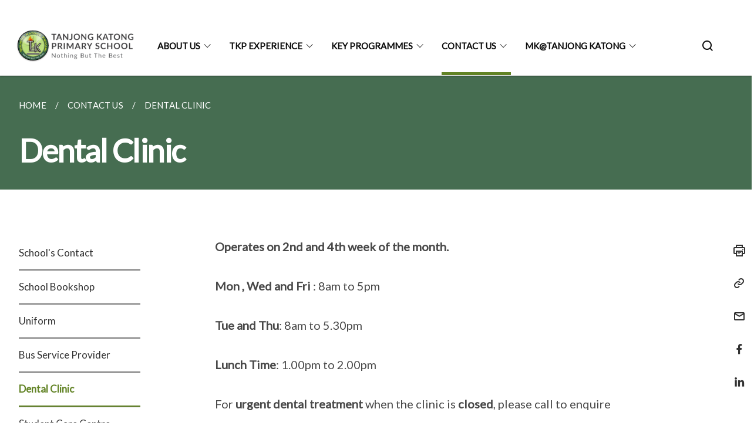

--- FILE ---
content_type: text/html
request_url: https://www.tanjongkatongpri.moe.edu.sg/contact-us/dental-clinic/
body_size: 5079
content:
<!doctype html>
<html lang="en"><head><script>(function(w,d,s,l,i){w[l]=w[l]||[];w[l].push({'gtm.start':
  new Date().getTime(),event:'gtm.js'});var f=d.getElementsByTagName(s)[0],
  j=d.createElement(s),dl=l!='dataLayer'?'&l='+l:'';j.async=true;j.src=
  'https://www.googletagmanager.com/gtm.js?id='+i+dl;f.parentNode.insertBefore(j,f);
  })(window,document,'script','dataLayer','GTM-WXJKSPTL');
</script><meta charset="utf8">
    <meta name="viewport"
          content="width=device-width, user-scalable=yes, initial-scale=1.0">
    <meta http-equiv="X-UA-Compatible" content="ie=edge">
    <meta name="twitter:card" content="summary_large_image"><meta property="og:title" content="Dental Clinic"><meta property="og:description" content="">
    <meta name="Description" CONTENT="">
    <meta property="og:image" content="https://tanjongkatongpri.moe.edu.sg/images/tkps%20logo.png">
    <meta property="og:url" content="https://tanjongkatongpri.moe.edu.sg/contact-us/dental-clinic/"><link rel="canonical" href="https://tanjongkatongpri.moe.edu.sg/contact-us/dental-clinic/" /><link rel="shortcut icon" href="/images/tkps favicon.ico" type="image/x-icon"><link rel="stylesheet" href="/assets/css/styles.css">
    <link rel="stylesheet" href="/assets/css/blueprint.css">
    <link rel="stylesheet" href="/misc/custom.css">
    <link rel="stylesheet" href="https://fonts.googleapis.com/css?family=Lato:400,600" crossorigin="anonymous">
    <link href='https://cdnjs.cloudflare.com/ajax/libs/boxicons/2.0.9/css/boxicons.min.css' rel='stylesheet'><link type="application/atom+xml" rel="alternate" href="https://tanjongkatongpri.moe.edu.sg/feed.xml" title="Tanjong Katong Primary School" /><script src="https://assets.wogaa.sg/scripts/wogaa.js" crossorigin="anonymous"></script><title>Dental Clinic</title>
</head>
<body>
<div class="masthead-container" id="navbar" onclick><section class="bp-section bp-masthead is-invisible"><div class="bp-container">
      <div class="row is-multiline is-vcentered masthead-layout-container">
        <div class="col is-9-desktop is-12-touch has-text-centered-touch">
          <div class="masthead-layout" id="bp-masthead">
            <span
              class="sgds-icon sgds-icon-sg-crest is-size-5"
              style="color: red"
            ></span>
            <span style="display: table-cell; vertical-align: middle">
              <span class="banner-text-layout">
                <span class="is-text">
                  A Singapore Government Agency Website&ensp;
                </span>
                <span class="bp-masthead-button" id="masthead-dropdown-button">
                  <span class="is-text bp-masthead-button-text">
                    How to identify
                  </span>
                  <span
                    class="sgds-icon sgds-icon-chevron-down is-size-7"
                    id="masthead-chevron"
                  ></span>
                </span>
              </span>
            </span>
          </div>
          <div
            class="masthead-divider is-hidden"
            id="masthead-divider"
            style="padding-left: -12px; padding-right: -12px"
          ></div>
        </div>
        <div class="col banner-content-layout is-hidden" id="banner-content">
          <div class="banner-content">
            <img
              src="/assets/img/government_building.svg"
              class="banner-icon"
            />
            <div class="banner-content-text-container">
              <strong class="banner-content-title"
                >Official website links end with .gov.sg</strong
              >
              <p>
                Government agencies communicate via
                <strong> .gov.sg </strong>
                websites <span class="avoidwrap">(e.g. go.gov.sg/open)</span>.
                <a
                  href="https://go.gov.sg/trusted-sites"
                  class="banner-content-text bp-masthead-button-link bp-masthead-button-text"
                  target="_blank"
                  rel="noreferrer"
                >
                  Trusted website<Text style="letter-spacing: -3px">s</Text>
                </a>
              </p>
            </div>
          </div>
          <div class="banner-content">
            <img src="/assets/img/lock.svg" class="banner-icon" />
            <div class="banner-content-text-container">
              <strong class="banner-content-title"
                >Secure websites use HTTPS</strong
              >
              <p>
                Look for a
                <strong> lock </strong>(<img
                  src="/assets/img/lock.svg"
                  class="inline-banner-icon"
                />) or https:// as an added precaution. Share sensitive
                information only on official, secure websites.
              </p>
            </div>
          </div>
        </div>
      </div>
    </div>
  </section>
</section>
<nav class="navbar is-transparent">
        <div class="bp-container">

        <div class="navbar-brand">
            <a class="navbar-item" href="/">
                <img src="/images/tkps logo.png" alt="Homepage" style="max-height:75px;max-width:200px;height:auto;width:auto;">
            </a>
            <div class="navbar-burger burger" data-target="navbarExampleTransparentExample">
                <span></span>
                <span></span>
                <span></span>
            </div>
        </div>
        <div id="navbarExampleTransparentExample" class="bp-container is-fluid margin--none navbar-menu">
            <div class="navbar-start"><div class="navbar-item is-hidden-widescreen is-search-bar">
                    <form action="/search/" method="get">
                        <div class="field has-addons">
                            <div class="control has-icons-left is-expanded">
                                <input class="input is-fullwidth" id="search-box-mobile" type="text" placeholder="What are you looking for?" name="query">
                                    <span class="is-large is-left">
                                    <i class="sgds-icon sgds-icon-search search-bar"></i>
                                    </span>
                            </div>
                        </div>
                    </form>
                </div><div class="navbar-item has-dropdown is-hoverable">
                            <a class="navbar-link is-uppercase" href="/about-us/school-history/">About Us</a>
                            <div class="navbar-dropdown"><a class="navbar-item sub-link" href="/about-us/school-history/">School History</a><a class="navbar-item sub-link" href="/about-us/vision-mission-n-values/">Vision, Mission & Values</a><a class="navbar-item sub-link" href="/about-us/school-song/">School Song</a><a class="navbar-item sub-link" href="/about-us/staff-information-level-teachers/">Staff Information and Level Teachers</a><a class="navbar-item sub-link" href="/about-us/school-advisory-committee-sac/">School Advisory Committee (SAC)</a><a class="navbar-item sub-link" href="/about-us/school-hours/">School Hours</a><a class="navbar-item sub-link" href="/about-us/school-gate-opening-hours/">School Gate Opening Hours</a><a class="navbar-item sub-link" href="/about-us/achievements/2023/">Achievements</a></div>
                            <div class="selector is-hidden-touch is-hidden-desktop-only"></div>
                        </div><div class="navbar-item has-dropdown is-hoverable">
                            <a class="navbar-link is-uppercase" href="/tkp-experience/english/">TKP Experience</a>
                            <div class="navbar-dropdown"><a class="navbar-item sub-link" href="/tkp-experience/english/">English</a><a class="navbar-item sub-link" href="/tkp-experience/mathematics/">Mathematics</a><a class="navbar-item sub-link" href="/tkp-experience/mother-tongue/">Mother Tongue</a><a class="navbar-item sub-link" href="/tkp-experience/pam/physical-n-health-education/">PAM</a><a class="navbar-item sub-link" href="/tkp-experience/science/">Science</a><a class="navbar-item sub-link" href="/tkp-experience/cce/">CCE</a><a class="navbar-item sub-link" href="/tkp-experience/ict/">ICT</a><a class="navbar-item sub-link" href="/tkp-experience/programme-for-active-learning-pal/">Programme for Active Learning (PAL)</a><a class="navbar-item sub-link" href="/tkp-experience/student-management/strengthening-culture-of-care/">Student Management</a><a class="navbar-item sub-link" href="/tkp-experience/cca/">CCA</a></div>
                            <div class="selector is-hidden-touch is-hidden-desktop-only"></div>
                        </div><div class="navbar-item has-dropdown is-hoverable">
                            <a class="navbar-link is-uppercase" href="/key-programmes/applied-learning-programme-alp/">Key Programmes</a>
                            <div class="navbar-dropdown"><a class="navbar-item sub-link" href="/key-programmes/applied-learning-programme-alp/">Applied Learning Programme (ALP)</a><a class="navbar-item sub-link" href="/key-programmes/lifelong-learning-programme/">Lifelong Learning Programme</a></div>
                            <div class="selector is-hidden-touch is-hidden-desktop-only"></div>
                        </div><div class="navbar-item has-dropdown is-hoverable">
                            <a class="navbar-link is-uppercase" href="/contact-us/schools-contact/">Contact Us</a>
                            <div class="navbar-dropdown"><a class="navbar-item sub-link" href="/contact-us/schools-contact/">School's Contact</a><a class="navbar-item sub-link" href="/contact-us/school-bookshop/">School Bookshop</a><a class="navbar-item sub-link" href="/contact-us/uniform/">Uniform</a><a class="navbar-item sub-link" href="/contact-us/bus-service-provider/">Bus Service Provider</a><a class="navbar-item sub-link" href="/contact-us/dental-clinic/">Dental Clinic</a><a class="navbar-item sub-link" href="/contact-us/student-care-centre/">Student Care Centre</a></div>
                            <div class="selector is-hidden-touch is-hidden-desktop-only active"></div>
                        </div><div class="navbar-item has-dropdown is-hoverable">
                            <a class="navbar-link is-uppercase" href="/open-house/">MK@Tanjong Katong</a>
                            <div class="navbar-dropdown"><a class="navbar-item sub-link" href="/open-house/">Open House</a><a class="navbar-item sub-link" href="/2025-k1-orientation-day/">2025 K1 Orientation Day</a><a class="navbar-item sub-link" href="/mk-tanjong-katong/permalink/mkcurriculum/">MK Curriculum</a><a class="navbar-item sub-link" href="/mk-events-2024/">MK Events 2024</a><a class="navbar-item sub-link" href="/mk-tanjong-katong/permalink/learningenvironment/">Learning Environment</a><a class="navbar-item sub-link" href="/mk-tanjong-katong/permalink/mkstaffinformation/">MK Staff Information</a><a class="navbar-item sub-link" href="/testimonials/">Testimonials</a><a class="navbar-item sub-link" href="/mk-tanjong-katong/permalink/familyhandbook/">Family Handbook</a><a class="navbar-item sub-link" href="/mk-tanjong-katong/permalink/mkuniform/">Uniform Matters</a><a class="navbar-item sub-link" href="/mk-tanjong-katong/permalink/waitlistapplication/">Waitlist Application</a><a class="navbar-item sub-link" href="/mk-tanjong-katong/permalink/withdrawalform/">Withdrawal Form</a><a class="navbar-item sub-link" href="/mk-tanjong-katong/permalink/contactus/">Contact Us</a></div>
                            <div class="selector is-hidden-touch is-hidden-desktop-only"></div>
                        </div></div><div class="navbar-end is-hidden-touch is-hidden-desktop-only">
                    <div class="navbar-item"><a class="bp-button is-text is-large" style="text-decoration: none" id="search-activate">
                                <span class="sgds-icon sgds-icon-search is-size-4"></span>
                            </a></div>
                </div></div>
        </div>
    </nav>

    <div class="bp-container hide is-hidden-touch is-hidden-desktop-only search-bar" id="search-bar">
        <div class="row margin--top--sm margin--bottom--sm is-gapless">

            <div class="col">
                <form action="/search/" method="get">
                  <div class="field has-addons">
                      <div class="control has-icons-left is-expanded">
                          <input class="input is-fullwidth is-large" id="search-box" type="text" placeholder="What are you looking for?" name="query" autocomplete="off">
                          <span class="is-large is-left">
                            <i class="sgds-icon sgds-icon-search is-size-4 search-bar"></i>
                          </span>

                      </div>
                      <div class="control">
                          <button type="submit" class="bp-button is-secondary is-medium has-text-white search-button">SEARCH</button>
                      </div>
                  </div>
                </form>
            </div>
        </div>
    </div>
</div>
<div id="main-content" role="main" onclick><section class="bp-section is-small bp-section-pagetitle">
    <div class="bp-container ">
        <div class="row">
            <div class="col"><nav class="bp-breadcrumb" aria-label="breadcrumbs">
    <ul>
        <li><a href="/"><small>HOME</small></a></li><li><a href="/contact-us/schools-contact/"><small>CONTACT US</small></a></li><li><a href="/contact-us/dental-clinic/"><small>DENTAL CLINIC</small></a></li></ul>
</nav>
</div>
        </div>
    </div>
    <div class="bp-container">
        <div class="row">
            <div class="col">
                <h1 class="has-text-white"><b>Dental Clinic</b></h1>
            </div>
        </div>
    </div></section><section class="bp-section padding--none is-hidden-desktop">
        <div class="bp-dropdown is-hoverable">
            <div class="bp-dropdown-trigger">
                <a class="bp-button bp-dropdown-button is-fullwidth" aria-haspopup="true" aria-controls="dropdown-menu">
                    <span><b><p>Dental Clinic</p></b></span>
                    <span class="icon is-small">
                        <i class="sgds-icon sgds-icon-chevron-down is-size-4" aria-hidden="true"></i>
                    </span>
                </a>
            </div>
            <div class="bp-dropdown-menu has-text-left hide" id="dropdown-menu" role="menu">
                <div class="bp-dropdown-content"><a class="bp-dropdown-item third-level-nav-item-mobile " href="/contact-us/schools-contact/">
                                <p>School's Contact</p>
                            </a><a class="bp-dropdown-item third-level-nav-item-mobile " href="/contact-us/school-bookshop/">
                                <p>School Bookshop</p>
                            </a><a class="bp-dropdown-item third-level-nav-item-mobile " href="/contact-us/uniform/">
                                <p>Uniform</p>
                            </a><a class="bp-dropdown-item third-level-nav-item-mobile " href="/contact-us/bus-service-provider/">
                                <p>Bus Service Provider</p>
                            </a><a class="bp-dropdown-item third-level-nav-item-mobile has-text-secondary has-text-weight-bold" href="/contact-us/dental-clinic/">
                                <p>Dental Clinic</p>
                            </a><a class="bp-dropdown-item third-level-nav-item-mobile " href="/contact-us/student-care-centre/">
                                <p>Student Care Centre</p>
                            </a></div>
            </div>
        </div>
    </section>

    <section class="bp-section">
        <div class="bp-container padding--top--lg padding--bottom--xl">
            <div class="row">
                <div class="col is-2 is-position-relative has-side-nav is-hidden-touch">
                    <div class="sidenav">
                        <aside class="bp-menu is-gt sidebar__inner">
                            <ul class="bp-menu-list"><li>
                                            <a class="" href="/contact-us/schools-contact/">School's Contact</a>
                                        </li><li>
                                            <a class="" href="/contact-us/school-bookshop/">School Bookshop</a>
                                        </li><li>
                                            <a class="" href="/contact-us/uniform/">Uniform</a>
                                        </li><li>
                                            <a class="" href="/contact-us/bus-service-provider/">Bus Service Provider</a>
                                        </li><li>
                                            <a class="is-active" href="/contact-us/dental-clinic/">Dental Clinic</a>
                                        </li><li>
                                            <a class="" href="/contact-us/student-care-centre/">Student Care Centre</a>
                                        </li></ul>
                        </aside>
                    </div>
                </div>
                <div class="col is-8 is-offset-1-desktop is-12-touch print-content">
                    <div class="row">
                        <div class="col">
                            <div class="content"><p><strong>Operates on 2nd and 4th week of the month.</strong>
</p>
<p><strong>Mon , Wed and Fri</strong> : 8am to 5pm</p>
<p><strong>Tue and Thu</strong>: 8am to 5.30pm</p>
<p><strong>Lunch Time</strong>: 1.00pm to 2.00pm</p>
<p>For <strong>urgent dental treatment </strong>when the clinic is <strong>closed</strong>,
please call to enquire</p>
<p>1 . <strong>CHIJ Katong Primary Dental Clinic</strong>&nbsp;
<br />63454107
<br />2 . <strong>Haig Girls Primary Dental Clinic</strong> 
<br />63445585
<br />3 . <strong>MDC 11</strong> 
<br />92379145
<br />
<br />
</p>
<p></p>
</div>
                        </div>
                    </div>
                </div><div class="col is-1 has-float-btns is-position-relative is-hidden-touch">
    <div class="float-buttons">
        <div class="actionbar__inner">
            <button class="bp-button" id="print-button" aria-label="Print">
              <i 
              class="sgds-icon sgds-icon-print is-size-4">
              </i>
            </button>
        </div>
        <div class="actionbar__inner padding--top--sm">
            <button class="bp-button" id="copy-link" aria-label="Copy Link">
              <i 
              class="sgds-icon sgds-icon-link is-size-4">
              </i>
            </button>
            <input id="page-url" type="text" class="hide" value="https://tanjongkatongpri.moe.edu.sg/contact-us/dental-clinic/"></div>
        <div class="actionbar__inner padding--top--sm">
            <a href="mailto:?Subject=Dental Clinic&amp;Body= https://tanjongkatongpri.moe.edu.sg/contact-us/dental-clinic/" id="mail-anchor" aria-label="Mail">
            <button class="bp-button">
            <i 
              class="sgds-icon sgds-icon-mail is-size-4">
            </i>
            </button>
            </a>
        </div>
        <div class="actionbar__inner padding--top--sm"><a href="http://www.facebook.com/sharer.php?u={{page.url|absolute_url|escape}}" target="_blank" rel="noopener nofollow" id="fb-anchor" aria-label="Share in Facebook">
            <button class="bp-button">
              <i 
              class="sgds-icon sgds-icon-facebook-alt is-size-4">
              </i>
            </button>
            </a>
        </div>
        <div class="actionbar__inner padding--top--sm"><a href="https://www.linkedin.com/sharing/share-offsite/?url={{page.url|absolute_url|escape}}&title={{page.title}}" target="_blank" rel="noopener nofollow" id="li-anchor" aria-label="Share in LinkedIn">
            <button class="bp-button">
              <i 
              class="sgds-icon sgds-icon-linkedin-alt is-size-4">
              </i>
            </button>
            </a>
        </div>
    </div>
</div>

<script src="/assets/js/print.js"></script>
</div>
        </div>
    </section><section class="bp-section bottom-navigation is-flex">
                    <div class="is-full-width">
                        <a href="/contact-us/bus-service-provider/" class="is-half is-left is-full-height">
                            <p class="has-text-weight-semibold"><span class="sgds-icon sgds-icon-arrow-left is-size-4"></span> PREVIOUS </p>
                            <p class="is-hidden-mobile">Bus Service Provider</p>
                        </a>
                        <a href="/contact-us/student-care-centre/" class="is-half is-right is-full-height">
                            <p class="has-text-weight-semibold">NEXT <span class="sgds-icon sgds-icon-arrow-right is-size-4"></span></p>
                            <p class="is-hidden-mobile">Student Care Centre</p>
                        </a>
                    </div>
                </section></div><footer class="bp-footer top-section" onclick>
    <div class="bp-container ">
        <div class="row">
            <div class="col header padding--top--lg padding--bottom--lg">
                <h5 class="sub-header has-text-white">
                    <b>Tanjong Katong Primary School</b>
                </h5>
            </div>
        </div>
        <div class="row is-top"><div class="row col is-multiline is-hidden-tablet-only is-hidden-mobile "><div class="col footer-page-links is-one-fifth is-hidden-tablet-only is-hidden-mobile padding--bottom--lg is-left">
                            <p class="sub-header"><b><a href="/about-us/school-history/" class="has-text-white">About Us</a></b>
                            </p><p class="is-hidden-tablet-only is-hidden-mobile"><a href="/about-us/school-history/">School History</a>
                                    </p><p class="is-hidden-tablet-only is-hidden-mobile"><a href="/about-us/vision-mission-n-values/">Vision, Mission & Values</a>
                                    </p><p class="is-hidden-tablet-only is-hidden-mobile"><a href="/about-us/school-song/">School Song</a>
                                    </p><p class="is-hidden-tablet-only is-hidden-mobile"><a href="/about-us/staff-information-level-teachers/">Staff Information and Level Teachers</a>
                                    </p><p class="is-hidden-tablet-only is-hidden-mobile"><a href="/about-us/school-advisory-committee-sac/">School Advisory Committee (SAC)</a>
                                    </p><p class="is-hidden-tablet-only is-hidden-mobile"><a href="/about-us/school-hours/">School Hours</a>
                                    </p><p class="is-hidden-tablet-only is-hidden-mobile"><a href="/about-us/school-gate-opening-hours/">School Gate Opening Hours</a>
                                    </p><p class="is-hidden-tablet-only is-hidden-mobile"><a href="/about-us/achievements/2023/">Achievements</a>
                                        </p></div><div class="col footer-page-links is-one-fifth is-hidden-tablet-only is-hidden-mobile padding--bottom--lg is-left">
                            <p class="sub-header"><b><a href="/tkp-experience/english/" class="has-text-white">TKP Experience</a></b>
                            </p><p class="is-hidden-tablet-only is-hidden-mobile"><a href="/tkp-experience/english/">English</a>
                                    </p><p class="is-hidden-tablet-only is-hidden-mobile"><a href="/tkp-experience/mathematics/">Mathematics</a>
                                    </p><p class="is-hidden-tablet-only is-hidden-mobile"><a href="/tkp-experience/mother-tongue/">Mother Tongue</a>
                                    </p><p class="is-hidden-tablet-only is-hidden-mobile"><a href="/tkp-experience/pam/physical-n-health-education/">PAM</a>
                                        </p><p class="is-hidden-tablet-only is-hidden-mobile"><a href="/tkp-experience/science/">Science</a>
                                    </p><p class="is-hidden-tablet-only is-hidden-mobile"><a href="/tkp-experience/cce/">CCE</a>
                                        </p><p class="is-hidden-tablet-only is-hidden-mobile"><a href="/tkp-experience/ict/">ICT</a>
                                    </p><p class="is-hidden-tablet-only is-hidden-mobile"><a href="/tkp-experience/programme-for-active-learning-pal/">Programme for Active Learning (PAL)</a>
                                    </p><p class="is-hidden-tablet-only is-hidden-mobile"><a href="/tkp-experience/student-management/strengthening-culture-of-care/">Student Management</a>
                                        </p><p class="is-hidden-tablet-only is-hidden-mobile"><a href="/tkp-experience/cca/">CCA</a>
                                    </p></div><div class="col footer-page-links is-one-fifth is-hidden-tablet-only is-hidden-mobile padding--bottom--lg is-left">
                            <p class="sub-header"><b><a href="/key-programmes/applied-learning-programme-alp/" class="has-text-white">Key Programmes</a></b>
                            </p><p class="is-hidden-tablet-only is-hidden-mobile"><a href="/key-programmes/applied-learning-programme-alp/">Applied Learning Programme (ALP)</a>
                                    </p><p class="is-hidden-tablet-only is-hidden-mobile"><a href="/key-programmes/lifelong-learning-programme/">Lifelong Learning Programme</a>
                                    </p></div><div class="col footer-page-links is-one-fifth is-hidden-tablet-only is-hidden-mobile padding--bottom--lg is-left">
                            <p class="sub-header"><b><a href="/open-house/" class="has-text-white">MK@Tanjong Katong</a></b>
                            </p><p class="is-hidden-tablet-only is-hidden-mobile"><a href="/open-house/">Open House</a>
                                    </p><p class="is-hidden-tablet-only is-hidden-mobile"><a href="/2025-k1-orientation-day/">2025 K1 Orientation Day</a>
                                    </p><p class="is-hidden-tablet-only is-hidden-mobile"><a href="/mk-tanjong-katong/permalink/mkcurriculum/">MK Curriculum</a>
                                    </p><p class="is-hidden-tablet-only is-hidden-mobile"><a href="/mk-events-2024/">MK Events 2024</a>
                                    </p><p class="is-hidden-tablet-only is-hidden-mobile"><a href="/mk-tanjong-katong/permalink/learningenvironment/">Learning Environment</a>
                                    </p><p class="is-hidden-tablet-only is-hidden-mobile"><a href="/mk-tanjong-katong/permalink/mkstaffinformation/">MK Staff Information</a>
                                    </p><p class="is-hidden-tablet-only is-hidden-mobile"><a href="/testimonials/">Testimonials</a>
                                    </p><p class="is-hidden-tablet-only is-hidden-mobile"><a href="/mk-tanjong-katong/permalink/familyhandbook/">Family Handbook</a>
                                    </p><p class="is-hidden-tablet-only is-hidden-mobile"><a href="/mk-tanjong-katong/permalink/mkuniform/">Uniform Matters</a>
                                    </p><p class="is-hidden-tablet-only is-hidden-mobile"><a href="/mk-tanjong-katong/permalink/waitlistapplication/">Waitlist Application</a>
                                    </p><p class="is-hidden-tablet-only is-hidden-mobile"><a href="/mk-tanjong-katong/permalink/withdrawalform/">Withdrawal Form</a>
                                    </p><p class="is-hidden-tablet-only is-hidden-mobile"><a href="/mk-tanjong-katong/permalink/contactus/">Contact Us</a>
                                    </p></div></div>
        </div><div class="row padding--top--lg is-left-desktop-only is-hidden-tablet-only is-hidden-mobile"  id="social-link-desktop-tablet">
            <div class="col is-flex is-two-thirds padding--top--sm padding--bottom--sm">
                <ul class='footer-link-container'><li><p><a href="/faq/">FAQ</a></p>
                        </li><li><p><a href="/contact-us/">Contact Us</a></p>
                        </li><li><p><a href="https://www.reach.gov.sg/" target="_blank" rel="noopener nofollow" title="Link to reach.gov.sg">REACH</a></p>
                        </li><li><p><a href="https://www.tech.gov.sg/report-vulnerability/">Report Vulnerability</a></p></li><li><p><a href="/privacy/">Privacy Statement</a></p></li><li><p><a href="/terms-of-use/">Terms of Use</a></p></li>
                </ul>
            </div><div class="col social-link-container has-text-right-desktop padding--top--sm padding--bottom--sm is-hidden-tablet-only is-hidden-mobile"><a href="https://www.twitter.com/YourTwitter" target="_blank" rel="noopener nofollow" class="social-link padding--left padding--bottom is-inline-block">
                            <img class="social-logo" src="/assets/img/x_logo.svg" alt="Twitter / X Logo">
                        </a><a href="https://www.instagram.com/your.insta/" target="_blank" rel="noopener nofollow" class="social-link padding--left padding--bottom is-inline-block">
                            <span class="bx bxl-instagram-alt is-size-4" title="Instagram"></span>
                        </a></div></div><div class="row">
            <div class="col footer-page-links is-hidden-desktop"><p><a href="/about-us/school-history/">About Us</a>
                            </p><p><a href="/tkp-experience/english/">TKP Experience</a>
                            </p><p><a href="/key-programmes/applied-learning-programme-alp/">Key Programmes</a>
                            </p><p><a href="/open-house/">MK@Tanjong Katong</a>
                            </p></div>
        </div>
        <div class="row is-hidden-desktop is-vcentered">
            <div class="col padding--top--md padding--bottom--md">
                <div class="col divider padding--top--none padding--bottom--none"></div>
            </div>
        </div>
        <div class="row">
            <div class="col is-hidden-desktop is-two-thirds padding--top--sm padding--bottom--sm"><p><a href="/faq/">FAQ</a></p><p><a href="/contact-us/">Contact Us</a></p><p><a href="https://www.reach.gov.sg/" target="_blank" rel="noopener nofollow" title="Link to reach.gov.sg">REACH</a></p><p><a href="https://www.tech.gov.sg/report-vulnerability/">Report Vulnerability</a></p><p><a href="/privacy/">Privacy Statement</a></p><p><a href="/terms-of-use/">Terms of Use</a></p>
            </div>
        </div>
        <div class="row">
            <div class="col social-link-container is-hidden-desktop padding--top--lg padding--bottom--none"><a href="https://www.twitter.com/YourTwitter" target="_blank" rel="noopener nofollow" class="social-link padding--right" title="Twitter">
                        <img class="social-logo" src="/assets/img/x_logo.svg" alt="Twitter / X Logo">
                    </a><a href="https://www.instagram.com/your.insta/" target="_blank" rel="noopener nofollow" class="social-link padding--right" title="Instagram">
                        <span class="bx bxl-instagram-alt is-size-4"></span>
                    </a></div>
        </div>
    </div>
</footer><footer class="bp-footer bottom-section" onclick>
    <div class="bp-container">
        <div class="row is-vcentered">
            <div class="col padding--top--md padding--bottom--md">
                <div class="col divider padding--top--none padding--bottom--none"></div>
            </div>
        </div>
        <div class="row is-vcentered">
            <div class="col has-text-left-desktop has-text-left-tablet has-text-left-mobile">
                <ul>
                    <li>
                        <p class="footer-credits"><a href="https://www.isomer.gov.sg/" target="_blank" rel="noopener nofollow">Created with <img src="/assets/img/isomer_logo.svg" alt="Isomer Logo"></a>
                        </p>
                    </li>
                    <li>
                        <p class="footer-credits"><a href="https://www.open.gov.sg/" target="_blank" rel="noopener nofollow">Built by <img src="/assets/img/ogp_logo.svg" alt="Open Government Products Logo"></a>
                        </p>
                    </li>
                </ul>
            </div>
            <div class="col has-text-right-desktop is-hidden-mobile is-hidden-tablet-only">
                <p class="footer-credits">
                    &copy; 2026
                        Tanjong Katong Primary School, Last Updated 20 Jan 2026</p>
            </div>
        </div>
        <div class="row is-vcentered padding--top--sm">
            <div class="col is-hidden-desktop">
                <p class="footer-credits">
                    &copy; 2026
                        Tanjong Katong Primary School, <br class="tablet-no-break">Last Updated 20 Jan 2026</p>
            </div>
        </div>
    </div>
</footer><script src="https://cdnjs.cloudflare.com/ajax/libs/babel-polyfill/7.8.3/polyfill.min.js" integrity="sha384-N9GWJ6gGT4pUnJPVgFMCKy3eTg1Xg5NbjqHSoUSazWLr85eR1/JT1BM7Dv2qtFum" crossorigin="anonymous"></script>
<script src="https://cdnjs.cloudflare.com/ajax/libs/modernizr/2.8.3/modernizr.min.js" integrity="sha256-0rguYS0qgS6L4qVzANq4kjxPLtvnp5nn2nB5G1lWRv4=" crossorigin="anonymous"></script>
<script src="https://cdnjs.cloudflare.com/ajax/libs/jquery/3.5.0/jquery.min.js" integrity="sha384-LVoNJ6yst/aLxKvxwp6s2GAabqPczfWh6xzm38S/YtjUyZ+3aTKOnD/OJVGYLZDl" crossorigin="anonymous"></script><script src="/assets/js/accordion.js" crossorigin="anonymous"></script>
<script src="/assets/js/sideNav-offset.js" crossorigin="anonymous"></script>
<script src="/assets/js/jquery.resize-sensor.js" crossorigin="anonymous"></script>
<script src="/assets/js/jquery.sticky-sidebar.js" crossorigin="anonymous"></script>
<script src="/assets/js/common.js" crossorigin="anonymous"></script>
<script src="/assets/js/masthead-content-dropdown.js" crossorigin="anonymous"></script><script src="https://cdnjs.cloudflare.com/ajax/libs/print-js/1.6.0/print.min.js" integrity="sha512-16cHhHqb1CbkfAWbdF/jgyb/FDZ3SdQacXG8vaOauQrHhpklfptATwMFAc35Cd62CQVN40KDTYo9TIsQhDtMFg==" crossorigin="anonymous"></script>
<script src="/assets/js/floating-buttons.js" crossorigin="anonymous"></script>
<script src="/assets/js/left-nav-interaction.js" crossorigin="anonymous"></script>
<script src="https://www.instagram.com/static/bundles/es6/EmbedSDK.js/ab12745d93c5.js" integrity="sha384-uCmurhfuSbKidtlFxpgv2j4yIWVfYbrJaFrj62TR3NpFp+msiMilcvgz0gsDY2Yj" crossorigin="anonymous"></script><script async src="/assets/js/autotrack.js"></script><script async src="https://www.googletagmanager.com/gtag/js?id=G-3RT85MXN6L"></script>
<script src="/assets/js/google-tag.js"></script><noscript><iframe src="https://www.googletagmanager.com/ns.html?id=GTM-WXJKSPTL"
  height="0" width="0" style="display:none;visibility:hidden"></iframe></noscript></body>
</html>

--- FILE ---
content_type: text/css
request_url: https://www.tanjongkatongpri.moe.edu.sg/misc/custom.css
body_size: -255
content:
.bg-primary{background-color:#466d51 !important}.bg-secondary{background-color:#628325 !important}.bg-media-color-1{background-color:#49759a}.bg-media-color-1:hover{background-color:#395b77}.bg-media-color-2{background-color:#744d9f}.bg-media-color-2:hover{background-color:#5b3c7d}.bg-media-color-3{background-color:#00838f}.bg-media-color-3:hover{background-color:#00545c}.bg-media-color-4{background-color:#00838f}.bg-media-color-4:hover{background-color:#00545c}.bg-media-color-5{background-color:#00838f}.bg-media-color-5:hover{background-color:#00545c}.bg-1{background:url("https://c.stocksy.com/a/YY3500/z0/1205314.jpg") no-repeat left 50%;-webkit-background-size:cover;background-size:cover}.bg-2{background:url("https://c.stocksy.com/a/FY3500/z0/1205295.jpg") no-repeat left 50%;-webkit-background-size:cover;background-size:cover}.bg-3{background:url("https://c.stocksy.com/a/L1o500/z0/1383923.jpg") no-repeat left 50%;-webkit-background-size:cover;background-size:cover}.bg-4{background:url("https://c.stocksy.com/a/Z22000/z0/7847.jpg") no-repeat left 50%;-webkit-background-size:cover;background-size:cover}.bg-gradient{background:#b41e8e;background:-moz-linear-gradient(45deg, #b41e8e 0%, #5c3f9e 50%, #0061af 100%);background:-webkit-linear-gradient(45deg, #b41e8e 0%, #5c3f9e 50%, #0061af 100%);background:linear-gradient(45deg, #b41e8e 0%, #5c3f9e 50%, #0061af 100%);filter:progid:DXImageTransform.Microsoft.gradient( startColorstr='#b41e8e', endColorstr='#0061af',GradientType=1 )}.bg-singpass{background:#be2e7d;background:-moz-linear-gradient(45deg, #be2e7d 0%, #d64e54 100%);background:-webkit-linear-gradient(45deg, #be2e7d 0%, #d64e54 100%);background:linear-gradient(45deg, #be2e7d 0%, #d64e54 100%);filter:progid:DXImageTransform.Microsoft.gradient( startColorstr='#be2e7d', endColorstr='#d64e54',GradientType=1 )}.bg-beeline{background:#009d62;background:-moz-linear-gradient(45deg, #009d62 0%, #0094d3 100%);background:-webkit-linear-gradient(45deg, #009d62 0%, #0094d3 100%);background:linear-gradient(45deg, #009d62 0%, #0094d3 100%);filter:progid:DXImageTransform.Microsoft.gradient( startColorstr='#009d62', endColorstr='#0094d3',GradientType=1 )}.bg-parkingsg{background:#0164b6;background:-moz-linear-gradient(45deg, #0164b6 0%, #04a4e3 100%);background:-webkit-linear-gradient(45deg, #0164b6 0%, #04a4e3 100%);background:linear-gradient(45deg, #0164b6 0%, #04a4e3 100%);filter:progid:DXImageTransform.Microsoft.gradient( startColorstr='#0164b6', endColorstr='#04a4e3',GradientType=1 )}.is-primary{background-color:#466d51 !important}.is-secondary{background-color:#628325 !important}.has-text-primary{color:#466d51 !important}.has-text-secondary{color:#628325 !important}.bp-menu-list a.is-active{color:#628325 !important;border-bottom:2px solid #628325 !important}.bp-menu-list a.is-active:hover{border-bottom:2px solid #628325 !important}.bp-menu-list a:hover{color:#628325 !important;border-bottom:1px solid #628325 !important}.bp-button.is-text span:hover,.bp-button.is-text span:focus{color:#628325}.bp-button:hover{color:#628325}.bp-sec-button{color:#628325}.bp-sec-button span{border-bottom:2px solid #628325 !important}.bp-sec-button:hover span{border-bottom:2px solid #80ab30 !important;color:#80ab30 !important}.bp-sec-button:hover i{color:#80ab30 !important}.bottom-navigation a{background-color:#628325}.bottom-navigation a:hover{background-color:#445b1a !important}.bp-section.bp-section-pagetitle{background-color:#466d51 !important}.pagination span:hover{border-color:#628325;color:#628325}.pagination span.selected-page:hover{background-color:#628325;border-color:#628325}.pagination .selected-page{background-color:#628325;border-color:#628325}#key-highlights{background-color:#466d51}#key-highlights .col{border-left:1px solid #324e3a}@media screen and (max-width: 1023px){#key-highlights .col{border-top:1px solid #324e3a}}#key-highlights .col:hover{background-color:#324e3a}@media screen and (max-width: 1023px){.navbar-start .navbar-item a.active{border-bottom:2px solid #628325}}.navbar .navbar-link:hover:after{border-bottom:1px solid #628325;border-left:1px solid #628325}.navbar .navbar-item .sub-link.is-active{color:#628325}.navbar .navbar-item .selector.active{background-color:#628325}@media screen and (min-width: 1024px){.navbar .navbar-item.active{border-bottom:1px solid #628325}}.navbar .navbar-item:hover a{color:#628325}.navbar .navbar-item:hover .selector{background-color:#628325}.content h1,.content h2,.content h3,.content h4,.content h5{color:#628325}.content h1 strong,.content h2 strong,.content h3 strong,.content h4 strong,.content h5 strong{color:#628325}.content blockquote{border-left-color:#628325}.content blockquote>p{color:#628325}.content blockquote>ul{color:#628325}.media-category-button{text-decoration:none !important;color:#323232;margin-right:2.5rem;letter-spacing:0.5px}.media-category-button:hover,.media-category-button.selected{color:#628325;border-bottom:2px solid #628325}.content img.digital-transformation-icon{height:80px;width:80px;margin-left:0}.news-content{position:relative;margin-left:1rem;margin-right:1rem;padding:2rem;margin-top:-5rem;background-color:white}.tag{display:block}#business{display:none}#government{display:none}.image-card:hover .news-content{background-color:#e6e6e6}.hero-dropdown{display:flex;padding-top:1.75rem;padding-bottom:1.75rem}.is-centered{margin:auto}.is-three-fifths-mobile{width:50%}@media screen and (max-width: 1023px){.is-three-fifths-mobile{width:100%}}

/*# sourceMappingURL=custom.css.map */